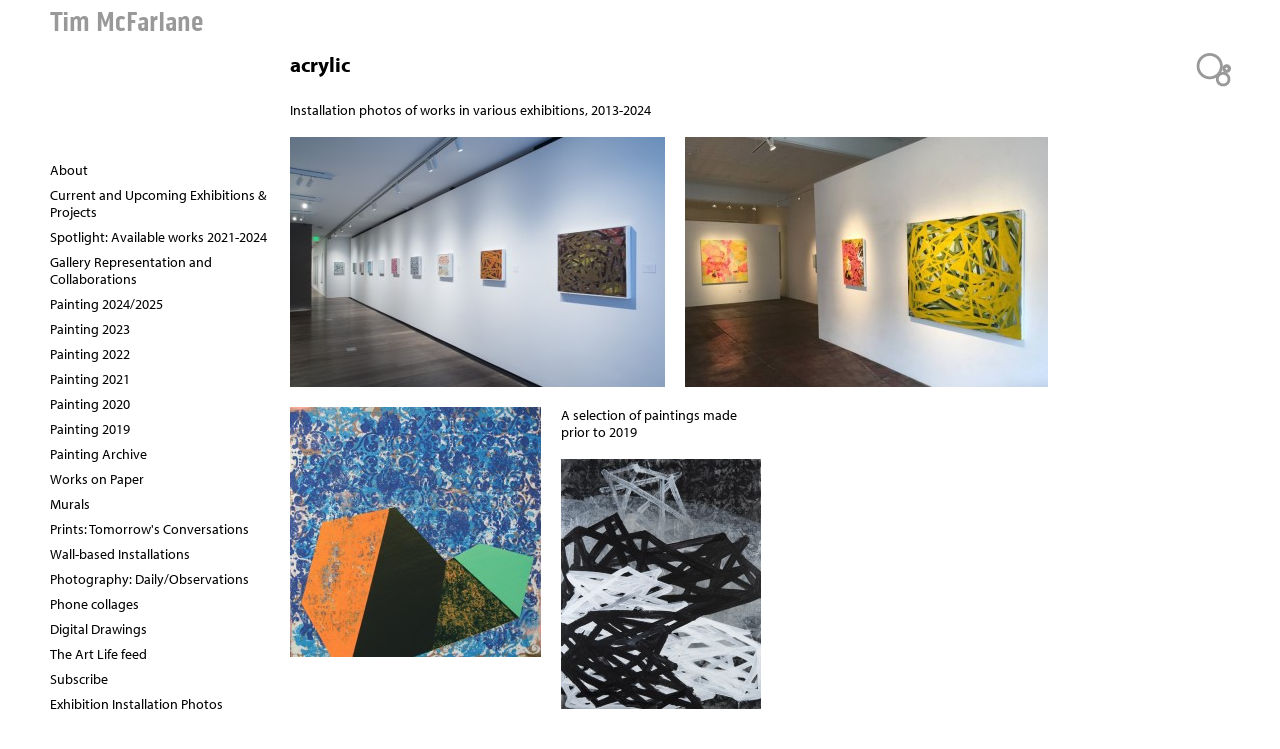

--- FILE ---
content_type: text/html; charset=utf-8
request_url: https://timmcfarlane.com/taxonomy/term/33?page=1
body_size: 3442
content:
<!DOCTYPE html>
<!--[if IEMobile 7]><html class="iem7"  lang="en" dir="ltr"><![endif]-->
<!--[if lte IE 6]><html class="lt-ie9 lt-ie8 lt-ie7"  lang="en" dir="ltr"><![endif]-->
<!--[if (IE 7)&(!IEMobile)]><html class="lt-ie9 lt-ie8"  lang="en" dir="ltr"><![endif]-->
<!--[if IE 8]><html class="lt-ie9"  lang="en" dir="ltr"><![endif]-->
<!--[if (gte IE 9)|(gt IEMobile 7)]><!--><html  lang="en" dir="ltr"><!--<![endif]-->

<head>
  <meta charset="utf-8" />
<meta name="Generator" content="Drupal 7 (http://drupal.org)" />
<link rel="alternate" type="application/rss+xml" title="acrylic" href="https://timmcfarlane.com/taxonomy/term/33/all/feed" />
<link rel="shortcut icon" href="https://timmcfarlane.com/sites/all/themes/stone2/favicon.ico" type="image/vnd.microsoft.icon" />
  <title>acrylic | Tim McFarlane</title>

      <meta name="MobileOptimized" content="width">
    <meta name="HandheldFriendly" content="true">
    <meta name="viewport" content="width=device-width">
    <!--[if IEMobile]><meta http-equiv="cleartype" content="on"><![endif]-->

  <link type="text/css" rel="stylesheet" href="https://timmcfarlane.com/files/timmcfarlane/css/css_lQaZfjVpwP_oGNqdtWCSpJT1EMqXdMiU84ekLLxQnc4.css" media="all" />
<link type="text/css" rel="stylesheet" href="https://timmcfarlane.com/files/timmcfarlane/css/css_dWV2FILN-sVynNZg_ipafM27MfYMcB0BuSUfIvTPZIk.css" media="all" />
<link type="text/css" rel="stylesheet" href="https://timmcfarlane.com/files/timmcfarlane/css/css_qvgFMlLd5NPP9N2Fe6cj23VsF_cw1J7xveskEKubr0A.css" media="all" />
<link type="text/css" rel="stylesheet" href="https://timmcfarlane.com/files/timmcfarlane/css/css_XVOZkYYHLNT_-th3TeoudGqNm5flc810Q5CXuoWJ10U.css" media="all" />
<link type="text/css" rel="stylesheet" href="https://timmcfarlane.com/files/timmcfarlane/css/css_jFNkfU6-nNzt12AhbwsPwGMhpv3ExRyJJVXLd1ZpvcU.css" media="all" />
  <script src="https://timmcfarlane.com/files/timmcfarlane/js/js_Pt6OpwTd6jcHLRIjrE-eSPLWMxWDkcyYrPTIrXDSON0.js"></script>
<script src="https://timmcfarlane.com/files/timmcfarlane/js/js_PS-ZpZUSD7tM2QnGfG5FH1TeH6x13H2kMRlK5tTlN8A.js"></script>
<script src="https://use.typekit.com/ivi1dqx.js"></script>
<script src="https://use.typekit.com/end5kkh.js"></script>
<script>try{Typekit.load();}catch(e){}</script>
<script>jQuery.extend(Drupal.settings, {"basePath":"\/","pathPrefix":"","setHasJsCookie":0,"ajaxPageState":{"theme":"stone2","theme_token":"weg2CmBfipYkSepdNR_mO0NOTmJ8UyqHodwyQDs6zqw","js":{"sites\/all\/modules\/jquery_update\/replace\/jquery\/1.12\/jquery.min.js":1,"misc\/jquery-extend-3.4.0.js":1,"misc\/jquery-html-prefilter-3.5.0-backport.js":1,"misc\/jquery.once.js":1,"misc\/drupal.js":1,"sites\/all\/modules\/jquery_update\/js\/jquery_browser.js":1,"sites\/all\/modules\/responsive_menus\/styles\/meanMenu\/jquery.meanmenu.min.js":1,"sites\/all\/modules\/responsive_menus\/styles\/meanMenu\/responsive_menus_mean_menu.js":1,"https:\/\/use.typekit.com\/ivi1dqx.js":1,"https:\/\/use.typekit.com\/end5kkh.js":1,"0":1},"css":{"modules\/system\/system.base.css":1,"modules\/system\/system.menus.css":1,"modules\/system\/system.messages.css":1,"modules\/system\/system.theme.css":1,"modules\/field\/theme\/field.css":1,"sites\/all\/modules\/freepager\/freepager.css":1,"modules\/node\/node.css":1,"modules\/user\/user.css":1,"sites\/all\/modules\/views\/css\/views.css":1,"sites\/all\/modules\/ctools\/css\/ctools.css":1,"sites\/all\/modules\/responsive_menus\/styles\/meanMenu\/meanmenu.min.css":1,"sites\/all\/themes\/stone2\/system.menus.css":1,"sites\/all\/themes\/stone2\/system.messages.css":1,"sites\/all\/themes\/stone2\/system.theme.css":1,"sites\/all\/themes\/stone2\/css\/styles.css":1,"files\/timmcfarlane\/fontyourface\/font.css":1}},"responsive_menus":[{"selectors":"#block-system-main-menu","container":"body","trigger_txt":"\u003Cspan \/\u003E\u003Cspan \/\u003E\u003Cspan \/\u003E","close_txt":"x","close_size":"18px","position":"right","media_size":"480","show_children":"0","expand_children":"0","expand_txt":"+","contract_txt":"-","remove_attrs":"1","responsive_menus_style":"mean_menu"}]});</script>
  <link rel="stylesheet" href="https://use.typekit.net/nzp3edl.css">
  <link rel="stylesheet" href="https://use.typekit.net/tfg6xoz.css">
      <!--[if lt IE 9]>
    <script src="/sites/all/themes/zen/js/html5-respond.js"></script>
    <![endif]-->
  </head>
<body class="html not-front not-logged-in one-sidebar sidebar-first page-taxonomy page-taxonomy-term page-taxonomy-term- page-taxonomy-term-33 section-taxonomy page-views" >
      
<div id="page">

  <header class="header Tim McFarlane" id="header" role="banner"><!-- class inserted by hvy-->

    
          <div class="header__name-and-slogan" id="name-and-slogan">
                  <h1 class="header__site-name Tim McFarlane" id="site-name">
            <a href="/" title="Home" class="header__site-link" rel="home"><span>Tim McFarlane</span></a>
          </h1>
        
              </div>
    
    
    
  </header>

  <div id="main" class="Tim McFarlane"> <!-- inserted by hvy-->

    <div id="content" class="column" role="main">
                  <a id="main-content"></a>
                    <h1 class="page__title title" id="page-title">acrylic</h1>
                                          


<div class="view view-taxonomy-term view-id-taxonomy_term view-display-id-page view-dom-id-8c9b719207f5995fba1067644a220d5a">
        
  
  
      <div class="view-content">
        <h3><p>Installation photos of works in various exhibitions, 2013-2024</p>
</h3>
  <div>
      
  <div class="views-field views-field-field-digitalimage">        <div class="field-content"><a href="/work/installation-photos/presence-bridgette-mayer-gallery-september-2013"><img src="https://timmcfarlane.com/files/timmcfarlane/styles/gallerysize/public/mcfarlane_tim_presence_entry_september_2013_installation_view_2w.jpg?itok=kAxHUc9w" width="375" height="250" alt="artwork by Tim McFarlane" title="artwork by Tim McFarlane" /></a></div>  </div>  </div>
  <div>
      
  <div class="views-field views-field-field-digitalimage">        <div class="field-content"><a href="/work/installation-photos/philadelphia-freedom-at-the-philip-slein-gallery-st-louis-mo-2015"><img src="https://timmcfarlane.com/files/timmcfarlane/styles/gallerysize/public/pslien1.jpg?itok=kpe4nXEZ" width="363" height="250" alt="artwork by Tim McFarlane" title="artwork by Tim McFarlane" /></a></div>  </div>  </div>
  <div>
      
  <div class="views-field views-field-field-digitalimage">        <div class="field-content"><a href="/work/archive/sequencer-folded"><img src="https://timmcfarlane.com/files/timmcfarlane/styles/gallerysize/public/mcfarlane_paint_sequencerfolded2012web.jpg?itok=KlRJsUn5" width="251" height="250" alt="artwork by Tim McFarlane" title="artwork by Tim McFarlane" /></a></div>  </div>  </div>
  <h3><p>A selection of paintings made prior to 2019</p>
</h3>
  <div>
      
  <div class="views-field views-field-field-digitalimage">        <div class="field-content"><a href="/work/painting-2014-2015/some-things-are-gone"><img src="https://timmcfarlane.com/files/timmcfarlane/styles/gallerysize/public/mcfarlane_paint_somethingsaregone_30x24_2014w.jpg?itok=ZIt77LUZ" width="200" height="250" alt="artwork by Tim McFarlane" title="artwork by Tim McFarlane" /></a></div>  </div>  </div>
    </div>
  
      <div class="item-list"><ul class="pager"><li class="pager-previous first"><a title="Go to previous page" href="/taxonomy/term/33">‹ previous</a></li>
<li class="pager-current">2 of 4</li>
<li class="pager-next last"><a title="Go to next page" href="/taxonomy/term/33?page=2">next ›</a></li>
</ul></div>  
  
  
  
  
</div>      <a href="https://timmcfarlane.com/taxonomy/term/33/all/feed" class="feed-icon" title="Subscribe to acrylic"><img src="https://timmcfarlane.com/misc/feed.png" width="16" height="16" alt="Subscribe to acrylic" /></a>    </div>

    <div id="navigation">

      
      
    </div>

    
          <aside class="sidebars">
          <section class="region region-sidebar-first column sidebar">
    <div id="block-views-gallery-name-list-block" class="block block-views first odd">

      
  <div class="view view-gallery-name-list view-id-gallery_name_list view-display-id-block view-dom-id-7f5064866dab57bcf636d4364d05ba80">
        
  
  
      <div class="view-content">
        <div class="views-row views-row-1 views-row-odd views-row-first">
      
  <div class="views-field views-field-name">        <span class="field-content"><a href="/work/about">About</a></span>  </div>  </div>
  <div class="views-row views-row-2 views-row-even">
      
  <div class="views-field views-field-name">        <span class="field-content"><a href="/work/current-and-upcoming-exhibitions-projects">Current and Upcoming Exhibitions &amp; Projects</a></span>  </div>  </div>
  <div class="views-row views-row-3 views-row-odd">
      
  <div class="views-field views-field-name">        <span class="field-content"><a href="/work/spotlight-available-works-2021-2024">Spotlight: Available works 2021-2024</a></span>  </div>  </div>
  <div class="views-row views-row-4 views-row-even">
      
  <div class="views-field views-field-name">        <span class="field-content"><a href="/work/gallery-representation-and-collaborations">Gallery Representation and Collaborations</a></span>  </div>  </div>
  <div class="views-row views-row-5 views-row-odd">
      
  <div class="views-field views-field-name">        <span class="field-content"><a href="/work/painting-20242025">Painting 2024/2025</a></span>  </div>  </div>
  <div class="views-row views-row-6 views-row-even">
      
  <div class="views-field views-field-name">        <span class="field-content"><a href="/work/painting-2023">Painting 2023</a></span>  </div>  </div>
  <div class="views-row views-row-7 views-row-odd">
      
  <div class="views-field views-field-name">        <span class="field-content"><a href="/work/painting-2022">Painting 2022</a></span>  </div>  </div>
  <div class="views-row views-row-8 views-row-even">
      
  <div class="views-field views-field-name">        <span class="field-content"><a href="/work/painting-2021">Painting 2021</a></span>  </div>  </div>
  <div class="views-row views-row-9 views-row-odd">
      
  <div class="views-field views-field-name">        <span class="field-content"><a href="/work/painting-2020">Painting 2020</a></span>  </div>  </div>
  <div class="views-row views-row-10 views-row-even">
      
  <div class="views-field views-field-name">        <span class="field-content"><a href="/work/painting-2019">Painting 2019</a></span>  </div>  </div>
  <div class="views-row views-row-11 views-row-odd">
      
  <div class="views-field views-field-name">        <span class="field-content"><a href="/work/painting-archive">Painting Archive</a></span>  </div>  </div>
  <div class="views-row views-row-12 views-row-even">
      
  <div class="views-field views-field-name">        <span class="field-content"><a href="/work/works-on-paper">Works on Paper</a></span>  </div>  </div>
  <div class="views-row views-row-13 views-row-odd">
      
  <div class="views-field views-field-name">        <span class="field-content"><a href="/work/murals">Murals</a></span>  </div>  </div>
  <div class="views-row views-row-14 views-row-even">
      
  <div class="views-field views-field-name">        <span class="field-content"><a href="/work/prints-tomorrows-conversations">Prints: Tomorrow&#039;s Conversations</a></span>  </div>  </div>
  <div class="views-row views-row-15 views-row-odd">
      
  <div class="views-field views-field-name">        <span class="field-content"><a href="/work/wall-based-installations">Wall-based Installations</a></span>  </div>  </div>
  <div class="views-row views-row-16 views-row-even">
      
  <div class="views-field views-field-name">        <span class="field-content"><a href="/work/photography-dailyobservations">Photography: Daily/Observations</a></span>  </div>  </div>
  <div class="views-row views-row-17 views-row-odd">
      
  <div class="views-field views-field-name">        <span class="field-content"><a href="/work/phone-collages">Phone collages</a></span>  </div>  </div>
  <div class="views-row views-row-18 views-row-even">
      
  <div class="views-field views-field-name">        <span class="field-content"><a href="/work/digital-drawings">Digital Drawings</a></span>  </div>  </div>
  <div class="views-row views-row-19 views-row-odd">
      
  <div class="views-field views-field-name">        <span class="field-content"><a href="/work/the-art-life-feed">The Art Life feed</a></span>  </div>  </div>
  <div class="views-row views-row-20 views-row-even">
      
  <div class="views-field views-field-name">        <span class="field-content"><a href="/work/subscribe">Subscribe</a></span>  </div>  </div>
  <div class="views-row views-row-21 views-row-odd">
      
  <div class="views-field views-field-name">        <span class="field-content"><a href="/work/exhibition-installation-photos">Exhibition Installation Photos</a></span>  </div>  </div>
  <div class="views-row views-row-22 views-row-even">
      
  <div class="views-field views-field-name">        <span class="field-content"><a href="/work/studio-visit">Studio Visit</a></span>  </div>  </div>
  <div class="views-row views-row-23 views-row-odd views-row-last">
      
  <div class="views-field views-field-name">        <span class="field-content"><a href="/work/links">Links</a></span>  </div>  </div>
    </div>
  
  
  
  
  
  
</div>
</div>
<div id="block-views-page-lists-block" class="block block-views even">

      
  <div class="view view-page-lists view-id-page_lists view-display-id-block view-dom-id-39190c0eff8ebb7cae2907372ad060e7">
        
  
  
      <div class="view-content">
        <div class="views-row views-row-1 views-row-odd views-row-first">
      
  <div class="views-field views-field-title">        <span class="field-content"><a href="/resume">Artist Resumé</a></span>  </div>  </div>
  <div class="views-row views-row-2 views-row-even">
      
  <div class="views-field views-field-title">        <span class="field-content"><a href="/node/1">Artist Statement</a></span>  </div>  </div>
  <div class="views-row views-row-3 views-row-odd views-row-last">
      
  <div class="views-field views-field-title">        <span class="field-content"><a href="/news">Exhibitions/News</a></span>  </div>  </div>
    </div>
  
  
  
  
  
  
</div>
</div>
<div id="block-block-15" class="block block-block last odd">

      
  <p><a href="/contact">Contact</a></p>

</div>
  </section>
              </aside>
    
  </div>

    <footer id="footer" class="region region-footer">
    <div id="block-system-main-menu" class="block block-system block-menu first odd" role="navigation">

      
  <ul class="menu"><li class="menu__item is-leaf first leaf"><a href="/portfolio" class="menu__link">Portfolio</a></li>
<li class="menu__item is-leaf leaf"><a href="/resume" class="menu__link">Resume</a></li>
<li class="menu__item is-leaf leaf"><a href="/node/1" class="menu__link">Artist Statement</a></li>
<li class="menu__item is-leaf leaf"><a href="/news" class="menu__link">Exhibitions/News</a></li>
<li class="menu__item is-leaf last leaf"><a href="/contact" title="Send me a message." class="menu__link">Contact</a></li>
</ul>
</div>
<div id="block-block-12" class="block block-block even">

      
  <p>© 2012–2026   Tim McFarlane   |   <a href="http://heavybubble.com">heavy bubble portfolio websites for artists</a></p>

</div>
<div id="block-block-9" class="block block-block last odd">

      
  <p><a href="http://heavybubble.com/heavybubble"><img title="heavybubble websites for artists" onmouseover="this.src='/files/artist/footer-bubbles-b.png';" onmouseout="this.src='/files/artist/footer-bubbles-g.png';" src="/files/artist/footer-bubbles-g.png" alt="heavybubble websites for artists" width="72" height="77" border="0" /></a></p>
</div>
  </footer>

</div>

  </body>
</html>


--- FILE ---
content_type: text/css
request_url: https://timmcfarlane.com/files/timmcfarlane/css/css_jFNkfU6-nNzt12AhbwsPwGMhpv3ExRyJJVXLd1ZpvcU.css
body_size: -295
content:
h1,h2{font-family:'myriad-pro',Helvetica,Arial,sans-serif;font-style:normal;font-weight:700;}h3,p,div,body{font-family:'myriad-pro',Helvetica,Arial,sans-serif;font-style:normal;font-weight:400;}#site-name a:link,#site-name a:visited{font-family:'pill-gothic-300mg',Helvetica,Arial,sans-serif;font-style:normal;font-weight:700;}
